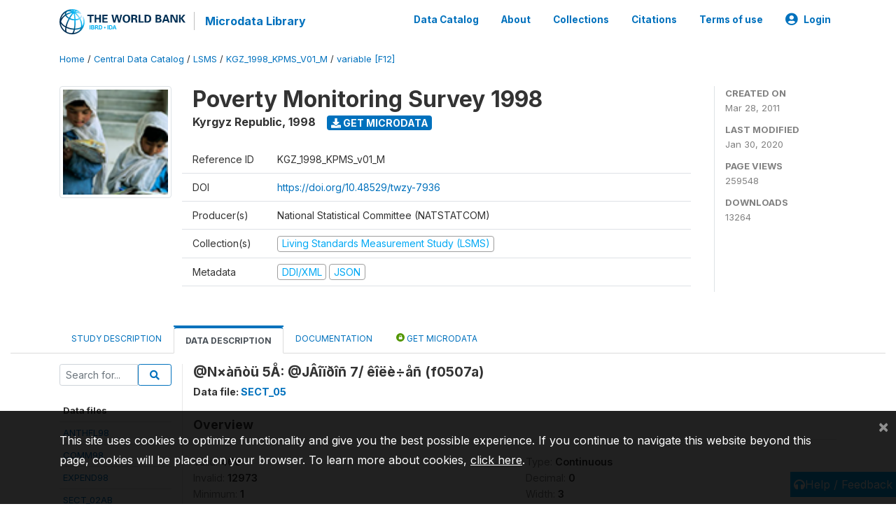

--- FILE ---
content_type: application/javascript; charset=utf-8
request_url: https://by2.uservoice.com/t2/136660/web/track.js?_=1766270534656&s=0&c=__uvSessionData0&d=eyJlIjp7InUiOiJodHRwczovL21pY3JvZGF0YS53b3JsZGJhbmsub3JnL2luZGV4LnBocC9jYXRhbG9nLzI4My92YXJpYWJsZS9GMTIvVjExMDE%2FbmFtZT1mMDUwN2EiLCJyIjoiIn19
body_size: 30
content:
__uvSessionData0({"uvts":"817631e1-c320-4953-616e-3884eee0d186"});